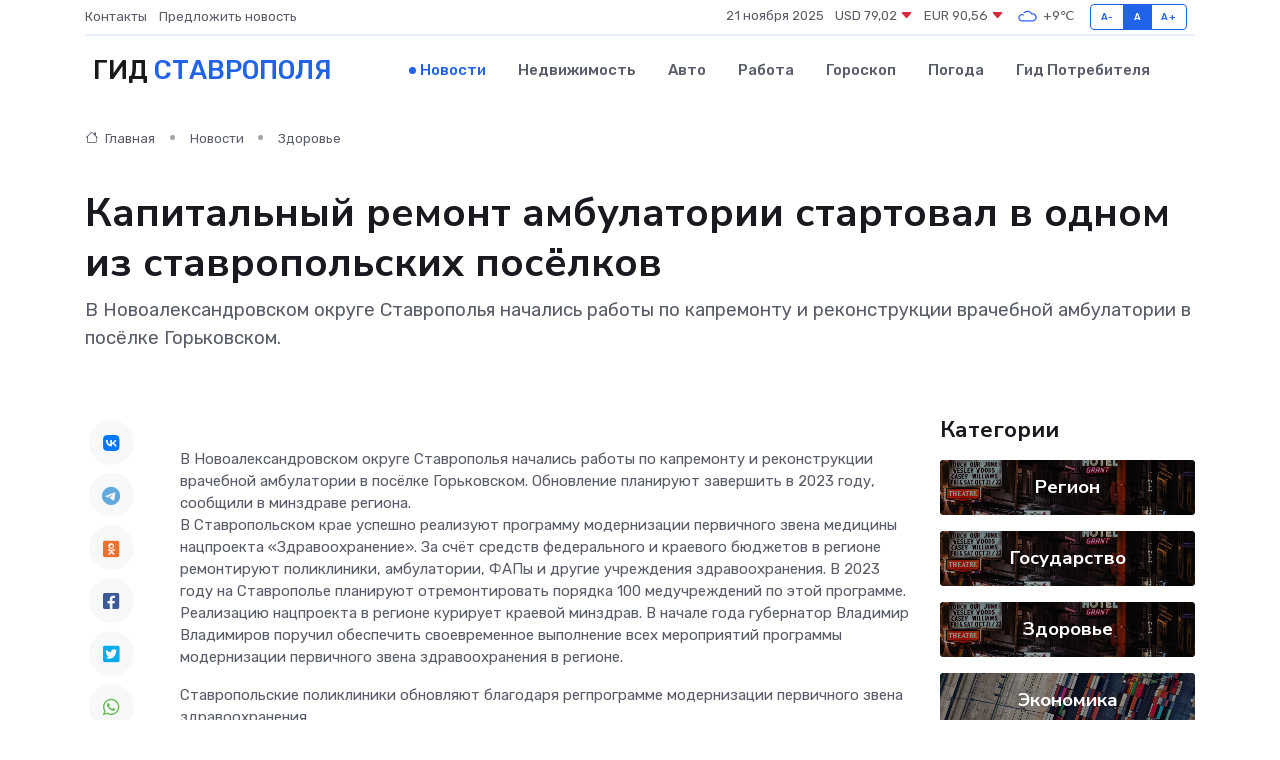

--- FILE ---
content_type: text/html; charset=UTF-8
request_url: https://stavropol-gid.ru/news/zdorove/kapitalnyy-remont-ambulatorii-startoval-v-odnom-iz-stavropolskih-poselkov.htm
body_size: 10016
content:
<!DOCTYPE html>
<html lang="ru">
<head>
	<meta charset="utf-8">
	<meta name="csrf-token" content="lF45wh07yTrxSY0Hrt3o6UsebFhLhkH0gZrANDNw">
    <meta http-equiv="X-UA-Compatible" content="IE=edge">
    <meta name="viewport" content="width=device-width, initial-scale=1">
    <title>Капитальный ремонт амбулатории стартовал в одном из ставропольских посёлков - новости Ставрополя</title>
    <meta name="description" property="description" content="В Новоалександровском округе Ставрополья начались работы по капремонту и реконструкции врачебной амбулатории в посёлке Горьковском.">
    
    <meta property="fb:pages" content="105958871990207" />
    <link rel="shortcut icon" type="image/x-icon" href="https://stavropol-gid.ru/favicon.svg">
    <link rel="canonical" href="https://stavropol-gid.ru/news/zdorove/kapitalnyy-remont-ambulatorii-startoval-v-odnom-iz-stavropolskih-poselkov.htm">
    <link rel="preconnect" href="https://fonts.gstatic.com">
    <link rel="dns-prefetch" href="https://fonts.googleapis.com">
    <link rel="dns-prefetch" href="https://pagead2.googlesyndication.com">
    <link rel="dns-prefetch" href="https://res.cloudinary.com">
    <link href="https://fonts.googleapis.com/css2?family=Nunito+Sans:wght@400;700&family=Rubik:wght@400;500;700&display=swap" rel="stylesheet">
    <link rel="stylesheet" type="text/css" href="https://stavropol-gid.ru/assets/font-awesome/css/all.min.css">
    <link rel="stylesheet" type="text/css" href="https://stavropol-gid.ru/assets/bootstrap-icons/bootstrap-icons.css">
    <link rel="stylesheet" type="text/css" href="https://stavropol-gid.ru/assets/tiny-slider/tiny-slider.css">
    <link rel="stylesheet" type="text/css" href="https://stavropol-gid.ru/assets/glightbox/css/glightbox.min.css">
    <link rel="stylesheet" type="text/css" href="https://stavropol-gid.ru/assets/plyr/plyr.css">
    <link id="style-switch" rel="stylesheet" type="text/css" href="https://stavropol-gid.ru/assets/css/style.css">
    <link rel="stylesheet" type="text/css" href="https://stavropol-gid.ru/assets/css/style2.css">

    <meta name="twitter:card" content="summary">
    <meta name="twitter:site" content="@mysite">
    <meta name="twitter:title" content="Капитальный ремонт амбулатории стартовал в одном из ставропольских посёлков - новости Ставрополя">
    <meta name="twitter:description" content="В Новоалександровском округе Ставрополья начались работы по капремонту и реконструкции врачебной амбулатории в посёлке Горьковском.">
    <meta name="twitter:creator" content="@mysite">
    <meta name="twitter:image:src" content="https://res.cloudinary.com/dbb7qnvny/image/upload/iu4djn0zet2hes4htslh">
    <meta name="twitter:domain" content="stavropol-gid.ru">
    <meta name="twitter:card" content="summary_large_image" /><meta name="twitter:image" content="https://res.cloudinary.com/dbb7qnvny/image/upload/iu4djn0zet2hes4htslh">

    <meta property="og:url" content="http://stavropol-gid.ru/news/zdorove/kapitalnyy-remont-ambulatorii-startoval-v-odnom-iz-stavropolskih-poselkov.htm">
    <meta property="og:title" content="Капитальный ремонт амбулатории стартовал в одном из ставропольских посёлков - новости Ставрополя">
    <meta property="og:description" content="В Новоалександровском округе Ставрополья начались работы по капремонту и реконструкции врачебной амбулатории в посёлке Горьковском.">
    <meta property="og:type" content="website">
    <meta property="og:image" content="https://res.cloudinary.com/dbb7qnvny/image/upload/iu4djn0zet2hes4htslh">
    <meta property="og:locale" content="ru_RU">
    <meta property="og:site_name" content="Гид Ставрополя">
    

    <link rel="image_src" href="https://res.cloudinary.com/dbb7qnvny/image/upload/iu4djn0zet2hes4htslh" />

    <link rel="alternate" type="application/rss+xml" href="https://stavropol-gid.ru/feed" title="Ставрополь: гид, новости, афиша">
        <script async src="https://pagead2.googlesyndication.com/pagead/js/adsbygoogle.js"></script>
    <script>
        (adsbygoogle = window.adsbygoogle || []).push({
            google_ad_client: "ca-pub-0899253526956684",
            enable_page_level_ads: true
        });
    </script>
        
    
    
    
    <script>if (window.top !== window.self) window.top.location.replace(window.self.location.href);</script>
    <script>if(self != top) { top.location=document.location;}</script>

<!-- Google tag (gtag.js) -->
<script async src="https://www.googletagmanager.com/gtag/js?id=G-71VQP5FD0J"></script>
<script>
  window.dataLayer = window.dataLayer || [];
  function gtag(){dataLayer.push(arguments);}
  gtag('js', new Date());

  gtag('config', 'G-71VQP5FD0J');
</script>
</head>
<body>
<script type="text/javascript" > (function(m,e,t,r,i,k,a){m[i]=m[i]||function(){(m[i].a=m[i].a||[]).push(arguments)}; m[i].l=1*new Date();k=e.createElement(t),a=e.getElementsByTagName(t)[0],k.async=1,k.src=r,a.parentNode.insertBefore(k,a)}) (window, document, "script", "https://mc.yandex.ru/metrika/tag.js", "ym"); ym(56343448, "init", {}); ym(86840228, "init", { clickmap:true, trackLinks:true, accurateTrackBounce:true, webvisor:true });</script> <noscript><div><img src="https://mc.yandex.ru/watch/56343448" style="position:absolute; left:-9999px;" alt="" /><img src="https://mc.yandex.ru/watch/86840228" style="position:absolute; left:-9999px;" alt="" /></div></noscript>
<script type="text/javascript">
    new Image().src = "//counter.yadro.ru/hit?r"+escape(document.referrer)+((typeof(screen)=="undefined")?"":";s"+screen.width+"*"+screen.height+"*"+(screen.colorDepth?screen.colorDepth:screen.pixelDepth))+";u"+escape(document.URL)+";h"+escape(document.title.substring(0,150))+";"+Math.random();
</script>
<!-- Rating@Mail.ru counter -->
<script type="text/javascript">
var _tmr = window._tmr || (window._tmr = []);
_tmr.push({id: "3138453", type: "pageView", start: (new Date()).getTime()});
(function (d, w, id) {
  if (d.getElementById(id)) return;
  var ts = d.createElement("script"); ts.type = "text/javascript"; ts.async = true; ts.id = id;
  ts.src = "https://top-fwz1.mail.ru/js/code.js";
  var f = function () {var s = d.getElementsByTagName("script")[0]; s.parentNode.insertBefore(ts, s);};
  if (w.opera == "[object Opera]") { d.addEventListener("DOMContentLoaded", f, false); } else { f(); }
})(document, window, "topmailru-code");
</script><noscript><div>
<img src="https://top-fwz1.mail.ru/counter?id=3138453;js=na" style="border:0;position:absolute;left:-9999px;" alt="Top.Mail.Ru" />
</div></noscript>
<!-- //Rating@Mail.ru counter -->

<header class="navbar-light navbar-sticky header-static">
    <div class="navbar-top d-none d-lg-block small">
        <div class="container">
            <div class="d-md-flex justify-content-between align-items-center my-1">
                <!-- Top bar left -->
                <ul class="nav">
                    <li class="nav-item">
                        <a class="nav-link ps-0" href="https://stavropol-gid.ru/contacts">Контакты</a>
                    </li>
                    <li class="nav-item">
                        <a class="nav-link ps-0" href="https://stavropol-gid.ru/sendnews">Предложить новость</a>
                    </li>
                    
                </ul>
                <!-- Top bar right -->
                <div class="d-flex align-items-center">
                    
                    <ul class="list-inline mb-0 text-center text-sm-end me-3">
						<li class="list-inline-item">
							<span>21 ноября 2025</span>
						</li>
                        <li class="list-inline-item">
                            <a class="nav-link px-0" href="https://stavropol-gid.ru/currency">
                                <span>USD 79,02 <i class="bi bi-caret-down-fill text-danger"></i></span>
                            </a>
						</li>
                        <li class="list-inline-item">
                            <a class="nav-link px-0" href="https://stavropol-gid.ru/currency">
                                <span>EUR 90,56 <i class="bi bi-caret-down-fill text-danger"></i></span>
                            </a>
						</li>
						<li class="list-inline-item">
                            <a class="nav-link px-0" href="https://stavropol-gid.ru/pogoda">
                                <svg xmlns="http://www.w3.org/2000/svg" width="25" height="25" viewBox="0 0 30 30"><path fill="#315EFB" fill-rule="evenodd" d="M25.036 13.066a4.948 4.948 0 0 1 0 5.868A4.99 4.99 0 0 1 20.99 21H8.507a4.49 4.49 0 0 1-3.64-1.86 4.458 4.458 0 0 1 0-5.281A4.491 4.491 0 0 1 8.506 12c.686 0 1.37.159 1.996.473a.5.5 0 0 1 .16.766l-.33.399a.502.502 0 0 1-.598.132 2.976 2.976 0 0 0-3.346.608 3.007 3.007 0 0 0 .334 4.532c.527.396 1.177.59 1.836.59H20.94a3.54 3.54 0 0 0 2.163-.711 3.497 3.497 0 0 0 1.358-3.206 3.45 3.45 0 0 0-.706-1.727A3.486 3.486 0 0 0 20.99 12.5c-.07 0-.138.016-.208.02-.328.02-.645.085-.947.192a.496.496 0 0 1-.63-.287 4.637 4.637 0 0 0-.445-.874 4.495 4.495 0 0 0-.584-.733A4.461 4.461 0 0 0 14.998 9.5a4.46 4.46 0 0 0-3.177 1.318 2.326 2.326 0 0 0-.135.147.5.5 0 0 1-.592.131 5.78 5.78 0 0 0-.453-.19.5.5 0 0 1-.21-.79A5.97 5.97 0 0 1 14.998 8a5.97 5.97 0 0 1 4.237 1.757c.398.399.704.85.966 1.319.262-.042.525-.076.79-.076a4.99 4.99 0 0 1 4.045 2.066zM0 0v30V0zm30 0v30V0z"></path></svg>
                                <span>+9&#8451;</span>
                            </a>
						</li>
					</ul>

                    <!-- Font size accessibility START -->
                    <div class="btn-group me-2" role="group" aria-label="font size changer">
                        <input type="radio" class="btn-check" name="fntradio" id="font-sm">
                        <label class="btn btn-xs btn-outline-primary mb-0" for="font-sm">A-</label>

                        <input type="radio" class="btn-check" name="fntradio" id="font-default" checked>
                        <label class="btn btn-xs btn-outline-primary mb-0" for="font-default">A</label>

                        <input type="radio" class="btn-check" name="fntradio" id="font-lg">
                        <label class="btn btn-xs btn-outline-primary mb-0" for="font-lg">A+</label>
                    </div>

                    
                </div>
            </div>
            <!-- Divider -->
            <div class="border-bottom border-2 border-primary opacity-1"></div>
        </div>
    </div>

    <!-- Logo Nav START -->
    <nav class="navbar navbar-expand-lg">
        <div class="container">
            <!-- Logo START -->
            <a class="navbar-brand" href="https://stavropol-gid.ru" style="text-align: end;">
                
                			<span class="ms-2 fs-3 text-uppercase fw-normal">Гид <span style="color: #2163e8;">Ставрополя</span></span>
                            </a>
            <!-- Logo END -->

            <!-- Responsive navbar toggler -->
            <button class="navbar-toggler ms-auto" type="button" data-bs-toggle="collapse"
                data-bs-target="#navbarCollapse" aria-controls="navbarCollapse" aria-expanded="false"
                aria-label="Toggle navigation">
                <span class="text-body h6 d-none d-sm-inline-block">Menu</span>
                <span class="navbar-toggler-icon"></span>
            </button>

            <!-- Main navbar START -->
            <div class="collapse navbar-collapse" id="navbarCollapse">
                <ul class="navbar-nav navbar-nav-scroll mx-auto">
                                        <li class="nav-item"> <a class="nav-link active" href="https://stavropol-gid.ru/news">Новости</a></li>
                                        <li class="nav-item"> <a class="nav-link" href="https://stavropol-gid.ru/realty">Недвижимость</a></li>
                                        <li class="nav-item"> <a class="nav-link" href="https://stavropol-gid.ru/auto">Авто</a></li>
                                        <li class="nav-item"> <a class="nav-link" href="https://stavropol-gid.ru/job">Работа</a></li>
                                        <li class="nav-item"> <a class="nav-link" href="https://stavropol-gid.ru/horoscope">Гороскоп</a></li>
                                        <li class="nav-item"> <a class="nav-link" href="https://stavropol-gid.ru/pogoda">Погода</a></li>
                                        <li class="nav-item"> <a class="nav-link" href="https://stavropol-gid.ru/poleznoe">Гид потребителя</a></li>
                                    </ul>
            </div>
            <!-- Main navbar END -->

            
        </div>
    </nav>
    <!-- Logo Nav END -->
</header>
    <main>
        <!-- =======================
                Main content START -->
        <section class="pt-3 pb-lg-5">
            <div class="container" data-sticky-container>
                <div class="row">
                    <!-- Main Post START -->
                    <div class="col-lg-9">
                        <!-- Categorie Detail START -->
                        <div class="mb-4">
							<nav aria-label="breadcrumb" itemscope itemtype="http://schema.org/BreadcrumbList">
								<ol class="breadcrumb breadcrumb-dots">
									<li class="breadcrumb-item" itemprop="itemListElement" itemscope itemtype="http://schema.org/ListItem">
										<meta itemprop="name" content="Гид Ставрополя">
										<meta itemprop="position" content="1">
										<meta itemprop="item" content="https://stavropol-gid.ru">
										<a itemprop="url" href="https://stavropol-gid.ru">
										<i class="bi bi-house me-1"></i> Главная
										</a>
									</li>
									<li class="breadcrumb-item" itemprop="itemListElement" itemscope itemtype="http://schema.org/ListItem">
										<meta itemprop="name" content="Новости">
										<meta itemprop="position" content="2">
										<meta itemprop="item" content="https://stavropol-gid.ru/news">
										<a itemprop="url" href="https://stavropol-gid.ru/news"> Новости</a>
									</li>
									<li class="breadcrumb-item" aria-current="page" itemprop="itemListElement" itemscope itemtype="http://schema.org/ListItem">
										<meta itemprop="name" content="Здоровье">
										<meta itemprop="position" content="3">
										<meta itemprop="item" content="https://stavropol-gid.ru/news/zdorove">
										<a itemprop="url" href="https://stavropol-gid.ru/news/zdorove"> Здоровье</a>
									</li>
									<li aria-current="page" itemprop="itemListElement" itemscope itemtype="http://schema.org/ListItem">
									<meta itemprop="name" content="Капитальный ремонт амбулатории стартовал в одном из ставропольских посёлков">
									<meta itemprop="position" content="4" />
									<meta itemprop="item" content="https://stavropol-gid.ru/news/zdorove/kapitalnyy-remont-ambulatorii-startoval-v-odnom-iz-stavropolskih-poselkov.htm">
									</li>
								</ol>
							</nav>
						
                        </div>
                    </div>
                </div>
                <div class="row align-items-center">
                                                        <!-- Content -->
                    <div class="col-md-12 mt-4 mt-md-0">
                                            <h1 class="display-6">Капитальный ремонт амбулатории стартовал в одном из ставропольских посёлков</h1>
                        <p class="lead">В Новоалександровском округе Ставрополья начались работы по капремонту и реконструкции врачебной амбулатории в посёлке Горьковском.</p>
                    </div>
				                                    </div>
            </div>
        </section>
        <!-- =======================
        Main START -->
        <section class="pt-0">
            <div class="container position-relative" data-sticky-container>
                <div class="row">
                    <!-- Left sidebar START -->
                    <div class="col-md-1">
                        <div class="text-start text-lg-center mb-5" data-sticky data-margin-top="80" data-sticky-for="767">
                            <style>
                                .fa-vk::before {
                                    color: #07f;
                                }
                                .fa-telegram::before {
                                    color: #64a9dc;
                                }
                                .fa-facebook-square::before {
                                    color: #3b5998;
                                }
                                .fa-odnoklassniki-square::before {
                                    color: #eb722e;
                                }
                                .fa-twitter-square::before {
                                    color: #00aced;
                                }
                                .fa-whatsapp::before {
                                    color: #65bc54;
                                }
                                .fa-viber::before {
                                    color: #7b519d;
                                }
                                .fa-moimir svg {
                                    background-color: #168de2;
                                    height: 18px;
                                    width: 18px;
                                    background-size: 18px 18px;
                                    border-radius: 4px;
                                    margin-bottom: 2px;
                                }
                            </style>
                            <ul class="nav text-white-force">
                                <li class="nav-item">
                                    <a class="nav-link icon-md rounded-circle m-1 p-0 fs-5 bg-light" href="https://vk.com/share.php?url=https://stavropol-gid.ru/news/zdorove/kapitalnyy-remont-ambulatorii-startoval-v-odnom-iz-stavropolskih-poselkov.htm&title=Капитальный ремонт амбулатории стартовал в одном из ставропольских посёлков - новости Ставрополя&utm_source=share" rel="nofollow" target="_blank">
                                        <i class="fab fa-vk align-middle text-body"></i>
                                    </a>
                                </li>
                                <li class="nav-item">
                                    <a class="nav-link icon-md rounded-circle m-1 p-0 fs-5 bg-light" href="https://t.me/share/url?url=https://stavropol-gid.ru/news/zdorove/kapitalnyy-remont-ambulatorii-startoval-v-odnom-iz-stavropolskih-poselkov.htm&text=Капитальный ремонт амбулатории стартовал в одном из ставропольских посёлков - новости Ставрополя&utm_source=share" rel="nofollow" target="_blank">
                                        <i class="fab fa-telegram align-middle text-body"></i>
                                    </a>
                                </li>
                                <li class="nav-item">
                                    <a class="nav-link icon-md rounded-circle m-1 p-0 fs-5 bg-light" href="https://connect.ok.ru/offer?url=https://stavropol-gid.ru/news/zdorove/kapitalnyy-remont-ambulatorii-startoval-v-odnom-iz-stavropolskih-poselkov.htm&title=Капитальный ремонт амбулатории стартовал в одном из ставропольских посёлков - новости Ставрополя&utm_source=share" rel="nofollow" target="_blank">
                                        <i class="fab fa-odnoklassniki-square align-middle text-body"></i>
                                    </a>
                                </li>
                                <li class="nav-item">
                                    <a class="nav-link icon-md rounded-circle m-1 p-0 fs-5 bg-light" href="https://www.facebook.com/sharer.php?src=sp&u=https://stavropol-gid.ru/news/zdorove/kapitalnyy-remont-ambulatorii-startoval-v-odnom-iz-stavropolskih-poselkov.htm&title=Капитальный ремонт амбулатории стартовал в одном из ставропольских посёлков - новости Ставрополя&utm_source=share" rel="nofollow" target="_blank">
                                        <i class="fab fa-facebook-square align-middle text-body"></i>
                                    </a>
                                </li>
                                <li class="nav-item">
                                    <a class="nav-link icon-md rounded-circle m-1 p-0 fs-5 bg-light" href="https://twitter.com/intent/tweet?text=Капитальный ремонт амбулатории стартовал в одном из ставропольских посёлков - новости Ставрополя&url=https://stavropol-gid.ru/news/zdorove/kapitalnyy-remont-ambulatorii-startoval-v-odnom-iz-stavropolskih-poselkov.htm&utm_source=share" rel="nofollow" target="_blank">
                                        <i class="fab fa-twitter-square align-middle text-body"></i>
                                    </a>
                                </li>
                                <li class="nav-item">
                                    <a class="nav-link icon-md rounded-circle m-1 p-0 fs-5 bg-light" href="https://api.whatsapp.com/send?text=Капитальный ремонт амбулатории стартовал в одном из ставропольских посёлков - новости Ставрополя https://stavropol-gid.ru/news/zdorove/kapitalnyy-remont-ambulatorii-startoval-v-odnom-iz-stavropolskih-poselkov.htm&utm_source=share" rel="nofollow" target="_blank">
                                        <i class="fab fa-whatsapp align-middle text-body"></i>
                                    </a>
                                </li>
                                <li class="nav-item">
                                    <a class="nav-link icon-md rounded-circle m-1 p-0 fs-5 bg-light" href="viber://forward?text=Капитальный ремонт амбулатории стартовал в одном из ставропольских посёлков - новости Ставрополя https://stavropol-gid.ru/news/zdorove/kapitalnyy-remont-ambulatorii-startoval-v-odnom-iz-stavropolskih-poselkov.htm&utm_source=share" rel="nofollow" target="_blank">
                                        <i class="fab fa-viber align-middle text-body"></i>
                                    </a>
                                </li>
                                <li class="nav-item">
                                    <a class="nav-link icon-md rounded-circle m-1 p-0 fs-5 bg-light" href="https://connect.mail.ru/share?url=https://stavropol-gid.ru/news/zdorove/kapitalnyy-remont-ambulatorii-startoval-v-odnom-iz-stavropolskih-poselkov.htm&title=Капитальный ремонт амбулатории стартовал в одном из ставропольских посёлков - новости Ставрополя&utm_source=share" rel="nofollow" target="_blank">
                                        <i class="fab fa-moimir align-middle text-body"><svg viewBox='0 0 24 24' xmlns='http://www.w3.org/2000/svg'><path d='M8.889 9.667a1.333 1.333 0 100-2.667 1.333 1.333 0 000 2.667zm6.222 0a1.333 1.333 0 100-2.667 1.333 1.333 0 000 2.667zm4.77 6.108l-1.802-3.028a.879.879 0 00-1.188-.307.843.843 0 00-.313 1.166l.214.36a6.71 6.71 0 01-4.795 1.996 6.711 6.711 0 01-4.792-1.992l.217-.364a.844.844 0 00-.313-1.166.878.878 0 00-1.189.307l-1.8 3.028a.844.844 0 00.312 1.166.88.88 0 001.189-.307l.683-1.147a8.466 8.466 0 005.694 2.18 8.463 8.463 0 005.698-2.184l.685 1.151a.873.873 0 001.189.307.844.844 0 00.312-1.166z' fill='#FFF' fill-rule='evenodd'/></svg></i>
                                    </a>
                                </li>
                                
                            </ul>
                        </div>
                    </div>
                    <!-- Left sidebar END -->

                    <!-- Main Content START -->
                    <div class="col-md-10 col-lg-8 mb-5">
                        <div class="mb-4">
                                                    </div>
                        <div itemscope itemtype="http://schema.org/NewsArticle">
                            <meta itemprop="headline" content="Капитальный ремонт амбулатории стартовал в одном из ставропольских посёлков">
                            <meta itemprop="identifier" content="https://stavropol-gid.ru/8400217">
                            <span itemprop="articleBody">В Новоалександровском округе Ставрополья начались работы по капремонту и реконструкции врачебной амбулатории в посёлке Горьковском. Обновление планируют завершить в 2023 году, сообщили в минздраве региона.

<p> В Ставропольском крае успешно реализуют программу модернизации первичного звена медицины нацпроекта &laquo;Здравоохранение&raquo;. За счёт средств федерального и краевого бюджетов в регионе ремонтируют поликлиники, амбулатории, ФАПы и другие учреждения здравоохранения. В 2023 году на Ставрополье планируют  отремонтировать  порядка 100 медучреждений по этой программе. Реализацию нацпроекта в регионе курирует краевой минздрав. В начале года губернатор Владимир Владимиров поручил обеспечить своевременное выполнение всех мероприятий программы модернизации первичного звена здравоохранения в регионе. 
										
											
											

										
</p>

Ставропольские поликлиники обновляют благодаря регпрограмме модернизации первичного звена здравоохранения

<p> В амбулатории посёлка Горьковского работы уже начались. Специалисты штукатурят стены, меняют полы и двери. В ходе ремонта заменят все окна, обновят гидроизоляцию. Строители протестируют работу инженерных и электрических сетей, системы отопления, пожарной сигнализации. На эти цели выделили более 4 млн рублей. </p> &laquo;При проведении ремонта специалисты используют современные и&nbsp; долговечные материалы. Для снижения опасности возгорания помещений элементы строительных конструкций и&nbsp; материалов будут обработаны огнезащитными средствами&raquo;  ,  <p> &mdash; уточнили в администрации округа. </p>

Как преобразилась сельская амбулатория на Ставрополье благодаря госпрограмме — фоторепортаж

<p> Ремонт амбулатории планируют завершить в 2023 году. Модернизация позволит сделать более качественным медицинское обслуживание около 1 тыс. местных жителей, в том числе более 200 детей. </p> &laquo;Современное здравоохранение включает в&nbsp; себя не&nbsp; только высококвалифицированную и&nbsp; своевременную медицинскую помощь, но&nbsp; и&nbsp; создание комфортных условий в&nbsp; медучреждениях для пациентов и&nbsp; медперсонала&raquo;,&nbsp;  <p> &mdash; отметил первый замминистра здравоохранения Ставрополья Юрий Литвинов. </p> <p> Ранее сообщалось, что по&nbsp; нацпроекту &laquo;Здравоохранение&raquo; в&nbsp; Новоалександровском округе  построят  новый&nbsp; ФАП. Прежде в&nbsp; посёлке Встречном не&nbsp; было своего медучреждения. </p> <p> Обновление  ждёт  &nbsp; и лечебное учреждение в селе Саблинском Александровского округа. Здесь амбулаторию посещают порядка 2,5 тыс. местных жителей. </p>

Читайте также:

 Строительство корпусов двух краевых медучреждений Ставрополья стало наиболее масштабным проектом 2022 года 

 Амбулаторию модульного типа построят на Ставрополье</span>
                        </div>
                                                                        <div><a href="https://pobeda26.ru/news/obshhestvo/2023-03-09/kapitalnyy-remont-ambulatorii-startoval-v-odnom-iz-stavropolskih-posyolkov-251006" target="_blank" rel="author">Источник</a></div>
                                                                        <div class="col-12 mt-3"><a href="https://stavropol-gid.ru/sendnews">Предложить новость</a></div>
                        <div class="col-12 mt-5">
                            <h2 class="my-3">Последние новости</h2>
                            <div class="row gy-4">
                                <!-- Card item START -->
<div class="col-sm-6">
    <div class="card" itemscope="" itemtype="http://schema.org/BlogPosting">
        <!-- Card img -->
        <div class="position-relative">
                        <img class="card-img" src="https://res.cloudinary.com/dbb7qnvny/image/upload/c_fill,w_420,h_315,q_auto,g_face/s5ruxpunvooyirjpimut" alt="Матрасы из латекса, мемори и кокоса для детей: в чем разница и что лучше выбрать" itemprop="image">
                    </div>
        <div class="card-body px-0 pt-3" itemprop="name">
            <h4 class="card-title" itemprop="headline"><a href="https://stavropol-gid.ru/news/ekonomika/matrasy-iz-lateksa-memori-i-kokosa-dlya-detey-v-chem-raznica-i-chto-luchshe-vybrat.htm"
                    class="btn-link text-reset fw-bold" itemprop="url">Матрасы из латекса, мемори и кокоса для детей: в чем разница и что лучше выбрать</a></h4>
            <p class="card-text" itemprop="articleBody">Сравнение популярных материалов для детских матрасов: особенности, преимущества и недостатки, чтобы помочь родителям выбрать лучший вариант для здоровья и сна ребенка.</p>
        </div>
        <meta itemprop="author" content="Редактор"/>
        <meta itemscope itemprop="mainEntityOfPage" itemType="https://schema.org/WebPage" itemid="https://stavropol-gid.ru/news/ekonomika/matrasy-iz-lateksa-memori-i-kokosa-dlya-detey-v-chem-raznica-i-chto-luchshe-vybrat.htm"/>
        <meta itemprop="dateModified" content="2025-09-18"/>
        <meta itemprop="datePublished" content="2025-09-18"/>
    </div>
</div>
<!-- Card item END -->
<!-- Card item START -->
<div class="col-sm-6">
    <div class="card" itemscope="" itemtype="http://schema.org/BlogPosting">
        <!-- Card img -->
        <div class="position-relative">
                        <img class="card-img" src="https://res.cloudinary.com/dbb7qnvny/image/upload/c_fill,w_420,h_315,q_auto,g_face/ilxsoo3jovsb4qx0egad" alt="В России 5 апреля отмечается День неонатолога" itemprop="image">
                    </div>
        <div class="card-body px-0 pt-3" itemprop="name">
            <h4 class="card-title" itemprop="headline"><a href="https://stavropol-gid.ru/news/gosudarstvo/v-rossii-5-aprelya-otmechaetsya-den-neonatologa.htm"
                    class="btn-link text-reset fw-bold" itemprop="url">В России 5 апреля отмечается День неонатолога</a></h4>
            <p class="card-text" itemprop="articleBody">Неонатолог - первый врач в жизни каждого. Специалист этой профессии следит за состоянием младенца в течение первых месяцев жизни.</p>
        </div>
        <meta itemprop="author" content="Редактор"/>
        <meta itemscope itemprop="mainEntityOfPage" itemType="https://schema.org/WebPage" itemid="https://stavropol-gid.ru/news/gosudarstvo/v-rossii-5-aprelya-otmechaetsya-den-neonatologa.htm"/>
        <meta itemprop="dateModified" content="2025-04-06"/>
        <meta itemprop="datePublished" content="2025-04-06"/>
    </div>
</div>
<!-- Card item END -->
<!-- Card item START -->
<div class="col-sm-6">
    <div class="card" itemscope="" itemtype="http://schema.org/BlogPosting">
        <!-- Card img -->
        <div class="position-relative">
                        <img class="card-img" src="https://stavropol-gid.ru/images/noimg-420x315.png" alt="В селе Марьины Колодцы откроют агрокласс">
                    </div>
        <div class="card-body px-0 pt-3" itemprop="name">
            <h4 class="card-title" itemprop="headline"><a href="https://stavropol-gid.ru/news/region/v-sele-mariny-kolodcy-otkroyut-agroklass.htm"
                    class="btn-link text-reset fw-bold" itemprop="url">В селе Марьины Колодцы откроют агрокласс</a></h4>
            <p class="card-text" itemprop="articleBody">С начала нового учебного года в Минераловодском округе на базе школы № 7 села Марьины Колодцы будет открыт первый в муниципалитете агротехнологический класс.</p>
        </div>
        <meta itemprop="author" content="Редактор"/>
        <meta itemscope itemprop="mainEntityOfPage" itemType="https://schema.org/WebPage" itemid="https://stavropol-gid.ru/news/region/v-sele-mariny-kolodcy-otkroyut-agroklass.htm"/>
        <meta itemprop="dateModified" content="2025-04-06"/>
        <meta itemprop="datePublished" content="2025-04-06"/>
    </div>
</div>
<!-- Card item END -->
<!-- Card item START -->
<div class="col-sm-6">
    <div class="card" itemscope="" itemtype="http://schema.org/BlogPosting">
        <!-- Card img -->
        <div class="position-relative">
            <img class="card-img" src="https://res.cloudinary.com/dyrkqtkvm/image/upload/c_fill,w_420,h_315,q_auto,g_face/dd3txzimvthknj2dpnk7" alt="Герои‑невидимки: 10 мест, где вы сталкиваетесь со стойками СОН ежедневно" itemprop="image">
        </div>
        <div class="card-body px-0 pt-3" itemprop="name">
            <h4 class="card-title" itemprop="headline"><a href="https://tumen-gid.ru/news/ekonomika/geroi-nevidimki-10-mest-gde-vy-stalkivaetes-so-stoykami-son-ezhednevno.htm" class="btn-link text-reset fw-bold" itemprop="url">Герои‑невидимки: 10 мест, где вы сталкиваетесь со стойками СОН ежедневно</a></h4>
            <p class="card-text" itemprop="articleBody">Железобетонные стойки СОН окружают нас повсюду — даже если мы не знаем, что это они</p>
        </div>
        <meta itemprop="author" content="Редактор"/>
        <meta itemscope itemprop="mainEntityOfPage" itemType="https://schema.org/WebPage" itemid="https://tumen-gid.ru/news/ekonomika/geroi-nevidimki-10-mest-gde-vy-stalkivaetes-so-stoykami-son-ezhednevno.htm"/>
        <meta itemprop="dateModified" content="2025-11-21"/>
        <meta itemprop="datePublished" content="2025-11-21"/>
    </div>
</div>
<!-- Card item END -->
                            </div>
                        </div>
						<div class="col-12 bg-primary bg-opacity-10 p-2 mt-3 rounded">
							На этом сайте вы найдете актуальные <a href="https://kansk-gid.ru/job">вакансии в Канске</a> с предложениями работы от ведущих работодателей города
						</div>
                        <!-- Comments START -->
                        <div class="mt-5">
                            <h3>Комментарии (0)</h3>
                        </div>
                        <!-- Comments END -->
                        <!-- Reply START -->
                        <div>
                            <h3>Добавить комментарий</h3>
                            <small>Ваш email не публикуется. Обязательные поля отмечены *</small>
                            <form class="row g-3 mt-2">
                                <div class="col-md-6">
                                    <label class="form-label">Имя *</label>
                                    <input type="text" class="form-control" aria-label="First name">
                                </div>
                                <div class="col-md-6">
                                    <label class="form-label">Email *</label>
                                    <input type="email" class="form-control">
                                </div>
                                <div class="col-12">
                                    <label class="form-label">Текст комментария *</label>
                                    <textarea class="form-control" rows="3"></textarea>
                                </div>
                                <div class="col-12">
                                    <button type="submit" class="btn btn-primary">Оставить комментарий</button>
                                </div>
                            </form>
                        </div>
                        <!-- Reply END -->
                    </div>
                    <!-- Main Content END -->
                    <!-- Right sidebar START -->
                    <div class="col-lg-3 d-none d-lg-block">
                        <div data-sticky data-margin-top="80" data-sticky-for="991">
                            <!-- Categories -->
                            <div>
                                <h4 class="mb-3">Категории</h4>
                                                                    <!-- Category item -->
                                    <div class="text-center mb-3 card-bg-scale position-relative overflow-hidden rounded"
                                        style="background-image:url(https://stavropol-gid.ru/assets/images/blog/4by3/01.jpg); background-position: center left; background-size: cover;">
                                        <div class="bg-dark-overlay-4 p-3">
                                            <a href="https://stavropol-gid.ru/news/region"
                                                class="stretched-link btn-link fw-bold text-white h5">Регион</a>
                                        </div>
                                    </div>
                                                                    <!-- Category item -->
                                    <div class="text-center mb-3 card-bg-scale position-relative overflow-hidden rounded"
                                        style="background-image:url(https://stavropol-gid.ru/assets/images/blog/4by3/01.jpg); background-position: center left; background-size: cover;">
                                        <div class="bg-dark-overlay-4 p-3">
                                            <a href="https://stavropol-gid.ru/news/gosudarstvo"
                                                class="stretched-link btn-link fw-bold text-white h5">Государство</a>
                                        </div>
                                    </div>
                                                                    <!-- Category item -->
                                    <div class="text-center mb-3 card-bg-scale position-relative overflow-hidden rounded"
                                        style="background-image:url(https://stavropol-gid.ru/assets/images/blog/4by3/01.jpg); background-position: center left; background-size: cover;">
                                        <div class="bg-dark-overlay-4 p-3">
                                            <a href="https://stavropol-gid.ru/news/zdorove"
                                                class="stretched-link btn-link fw-bold text-white h5">Здоровье</a>
                                        </div>
                                    </div>
                                                                    <!-- Category item -->
                                    <div class="text-center mb-3 card-bg-scale position-relative overflow-hidden rounded"
                                        style="background-image:url(https://stavropol-gid.ru/assets/images/blog/4by3/05.jpg); background-position: center left; background-size: cover;">
                                        <div class="bg-dark-overlay-4 p-3">
                                            <a href="https://stavropol-gid.ru/news/ekonomika"
                                                class="stretched-link btn-link fw-bold text-white h5">Экономика</a>
                                        </div>
                                    </div>
                                                                    <!-- Category item -->
                                    <div class="text-center mb-3 card-bg-scale position-relative overflow-hidden rounded"
                                        style="background-image:url(https://stavropol-gid.ru/assets/images/blog/4by3/09.jpg); background-position: center left; background-size: cover;">
                                        <div class="bg-dark-overlay-4 p-3">
                                            <a href="https://stavropol-gid.ru/news/politika"
                                                class="stretched-link btn-link fw-bold text-white h5">Политика</a>
                                        </div>
                                    </div>
                                                                    <!-- Category item -->
                                    <div class="text-center mb-3 card-bg-scale position-relative overflow-hidden rounded"
                                        style="background-image:url(https://stavropol-gid.ru/assets/images/blog/4by3/01.jpg); background-position: center left; background-size: cover;">
                                        <div class="bg-dark-overlay-4 p-3">
                                            <a href="https://stavropol-gid.ru/news/nauka-i-obrazovanie"
                                                class="stretched-link btn-link fw-bold text-white h5">Наука и Образование</a>
                                        </div>
                                    </div>
                                                                    <!-- Category item -->
                                    <div class="text-center mb-3 card-bg-scale position-relative overflow-hidden rounded"
                                        style="background-image:url(https://stavropol-gid.ru/assets/images/blog/4by3/02.jpg); background-position: center left; background-size: cover;">
                                        <div class="bg-dark-overlay-4 p-3">
                                            <a href="https://stavropol-gid.ru/news/proisshestviya"
                                                class="stretched-link btn-link fw-bold text-white h5">Происшествия</a>
                                        </div>
                                    </div>
                                                                    <!-- Category item -->
                                    <div class="text-center mb-3 card-bg-scale position-relative overflow-hidden rounded"
                                        style="background-image:url(https://stavropol-gid.ru/assets/images/blog/4by3/03.jpg); background-position: center left; background-size: cover;">
                                        <div class="bg-dark-overlay-4 p-3">
                                            <a href="https://stavropol-gid.ru/news/religiya"
                                                class="stretched-link btn-link fw-bold text-white h5">Религия</a>
                                        </div>
                                    </div>
                                                                    <!-- Category item -->
                                    <div class="text-center mb-3 card-bg-scale position-relative overflow-hidden rounded"
                                        style="background-image:url(https://stavropol-gid.ru/assets/images/blog/4by3/07.jpg); background-position: center left; background-size: cover;">
                                        <div class="bg-dark-overlay-4 p-3">
                                            <a href="https://stavropol-gid.ru/news/kultura"
                                                class="stretched-link btn-link fw-bold text-white h5">Культура</a>
                                        </div>
                                    </div>
                                                                    <!-- Category item -->
                                    <div class="text-center mb-3 card-bg-scale position-relative overflow-hidden rounded"
                                        style="background-image:url(https://stavropol-gid.ru/assets/images/blog/4by3/06.jpg); background-position: center left; background-size: cover;">
                                        <div class="bg-dark-overlay-4 p-3">
                                            <a href="https://stavropol-gid.ru/news/sport"
                                                class="stretched-link btn-link fw-bold text-white h5">Спорт</a>
                                        </div>
                                    </div>
                                                                    <!-- Category item -->
                                    <div class="text-center mb-3 card-bg-scale position-relative overflow-hidden rounded"
                                        style="background-image:url(https://stavropol-gid.ru/assets/images/blog/4by3/03.jpg); background-position: center left; background-size: cover;">
                                        <div class="bg-dark-overlay-4 p-3">
                                            <a href="https://stavropol-gid.ru/news/obschestvo"
                                                class="stretched-link btn-link fw-bold text-white h5">Общество</a>
                                        </div>
                                    </div>
                                                            </div>
                        </div>
                    </div>
                    <!-- Right sidebar END -->
                </div>
        </section>
    </main>
<footer class="bg-dark pt-5">
    
    <!-- Footer copyright START -->
    <div class="bg-dark-overlay-3 mt-5">
        <div class="container">
            <div class="row align-items-center justify-content-md-between py-4">
                <div class="col-md-6">
                    <!-- Copyright -->
                    <div class="text-center text-md-start text-primary-hover text-muted">
                        &#169;2025 Ставрополь. Все права защищены.
                    </div>
                </div>
                
            </div>
        </div>
    </div>
    <!-- Footer copyright END -->
    <script type="application/ld+json">
        {"@context":"https:\/\/schema.org","@type":"Organization","name":"\u0421\u0442\u0430\u0432\u0440\u043e\u043f\u043e\u043b\u044c - \u0433\u0438\u0434, \u043d\u043e\u0432\u043e\u0441\u0442\u0438, \u0430\u0444\u0438\u0448\u0430","url":"https:\/\/stavropol-gid.ru","sameAs":["https:\/\/vk.com\/public208120267","https:\/\/t.me\/stavropol_gid"]}
    </script>
</footer>
<!-- Back to top -->
<div class="back-top"><i class="bi bi-arrow-up-short"></i></div>
<script src="https://stavropol-gid.ru/assets/bootstrap/js/bootstrap.bundle.min.js"></script>
<script src="https://stavropol-gid.ru/assets/tiny-slider/tiny-slider.js"></script>
<script src="https://stavropol-gid.ru/assets/sticky-js/sticky.min.js"></script>
<script src="https://stavropol-gid.ru/assets/glightbox/js/glightbox.min.js"></script>
<script src="https://stavropol-gid.ru/assets/plyr/plyr.js"></script>
<script src="https://stavropol-gid.ru/assets/js/functions.js"></script>
<script src="https://yastatic.net/share2/share.js" async></script>
<script defer src="https://static.cloudflareinsights.com/beacon.min.js/vcd15cbe7772f49c399c6a5babf22c1241717689176015" integrity="sha512-ZpsOmlRQV6y907TI0dKBHq9Md29nnaEIPlkf84rnaERnq6zvWvPUqr2ft8M1aS28oN72PdrCzSjY4U6VaAw1EQ==" data-cf-beacon='{"version":"2024.11.0","token":"4e1cea4740614298a10edb8e945d4372","r":1,"server_timing":{"name":{"cfCacheStatus":true,"cfEdge":true,"cfExtPri":true,"cfL4":true,"cfOrigin":true,"cfSpeedBrain":true},"location_startswith":null}}' crossorigin="anonymous"></script>
</body>
</html>


--- FILE ---
content_type: text/html; charset=utf-8
request_url: https://www.google.com/recaptcha/api2/aframe
body_size: 265
content:
<!DOCTYPE HTML><html><head><meta http-equiv="content-type" content="text/html; charset=UTF-8"></head><body><script nonce="5dLcI2pcr7oHAZ882yW_Lg">/** Anti-fraud and anti-abuse applications only. See google.com/recaptcha */ try{var clients={'sodar':'https://pagead2.googlesyndication.com/pagead/sodar?'};window.addEventListener("message",function(a){try{if(a.source===window.parent){var b=JSON.parse(a.data);var c=clients[b['id']];if(c){var d=document.createElement('img');d.src=c+b['params']+'&rc='+(localStorage.getItem("rc::a")?sessionStorage.getItem("rc::b"):"");window.document.body.appendChild(d);sessionStorage.setItem("rc::e",parseInt(sessionStorage.getItem("rc::e")||0)+1);localStorage.setItem("rc::h",'1763754247616');}}}catch(b){}});window.parent.postMessage("_grecaptcha_ready", "*");}catch(b){}</script></body></html>